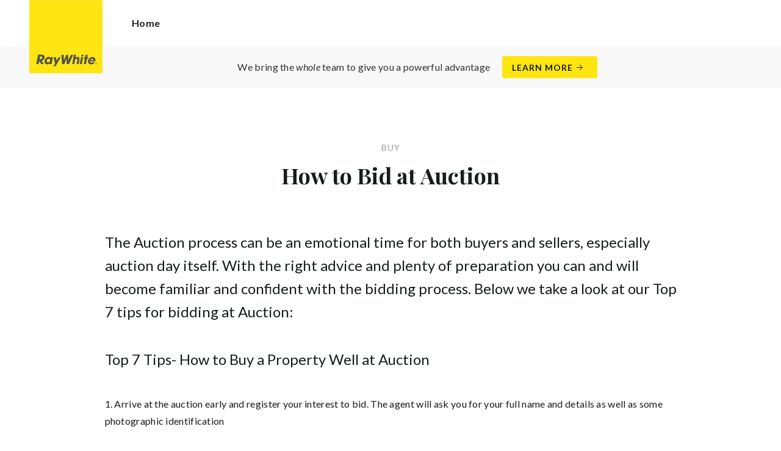

--- FILE ---
content_type: text/html; charset=utf-8
request_url: https://raywhitestmartins.com.au/buy/how-to-bid-at-auction
body_size: 10948
content:
<!doctype html><html lang="en" class="no_js"><head prefix="og: http://ogp.me/ns# fb: http://ogp.me/ns/fb# place: http://ogp.me/ns/place# profile: http://ogp.me/ns/profile# business: http://ogp.me/ns/business#"><script>dataLayer = [{"analyticsTrackingId":"UA-29411847-44","ga4MeasurementId":"G-N7X15S8E78","enableCampaigntrack":false,"fbPixelIds":[],"subTypeCode":"RWR","countryCode":"AU","zoneCode":"NSW"}];</script><script>(function(w,d,s,l,i){w[l]=w[l]||[];w[l].push({'gtm.start':
new Date().getTime(),event:'gtm.js'});var f=d.getElementsByTagName(s)[0],
j=d.createElement(s),dl=l!='dataLayer'?'&l='+l:'';j.async=true;j.src=
'https://www.googletagmanager.com/gtm.js?id='+i+dl;f.parentNode.insertBefore(j,f);
})(window,document,'script','dataLayer','GTM-T6DNFV');</script><title data-react-helmet="true">How to Bid at Auction - Buy - Ray White St Martins</title><meta data-react-helmet="true" charSet="utf-8"/><meta data-react-helmet="true" name="viewport" content="width=device-width, initial-scale=1.0"/><meta data-react-helmet="true" name="mobile-web-app-capable" content="yes"/><meta data-react-helmet="true" property="og:site_name" content="Ray White St Martins"/><meta data-react-helmet="true" name="description" content="The Auction process can be an emotional time for both buyers and sellers, especially auction day itself. With the right advice and plenty of preparation you can…"/><meta data-react-helmet="true" name="twitter:card" content="summary"/><meta data-react-helmet="true" name="twitter:site" content="@preview"/><meta data-react-helmet="true" name="twitter:title" content="How to Bid at Auction"/><meta data-react-helmet="true" name="twitter:description" content="The Auction process can be an emotional time for both buyers and sellers, especially auction day itself. With the right advice and plenty of preparation you can and will become familiar and confident…"/><meta data-react-helmet="true" property="og:type" content="article"/><meta data-react-helmet="true" property="og:url" content="https://raywhitestmartins.com.au/buy/how-to-bid-at-auction"/><meta data-react-helmet="true" property="og:title" content="How to Bid at Auction"/><meta data-react-helmet="true" property="og:description" content="The Auction process can be an emotional time for both buyers and sellers, especially auction day itself. With the right advice and plenty of preparation you can and will become familiar and confident with the bidding process. Below we take a look at our Top 7 tips for bidding at … Read more"/><meta data-react-helmet="true" property="article:modified_time" content="2015-04-01T05:45:42"/><meta data-react-helmet="true" property="article:published_time" content="2015-04-01T06:31:46"/><meta data-react-helmet="true" property="article:section" content="Buy"/><link rel="preload" href="https://cdn5.ep.dynamics.net/__resources/css/956180011800a315f3c4.css" as="style"/><link rel="preload" href="https://cdn5.ep.dynamics.net/__resources/js/956180011800a315f3c4.js" as="script"/><link rel="preload" href="https://cdn5.ep.dynamics.net/__resources/css/91236b8b285a1fa26b5f.css" as="style"/><link rel="preload" href="https://cdn5.ep.dynamics.net/__resources/js/91236b8b285a1fa26b5f.js" as="script"/><link rel="preconnect" href="https://fonts.gstatic.com" crossorigin="anonymous"/><link rel="preconnect" href="https://cdn6.ep.dynamics.net"/><link rel="preconnect" href="https://cdn5.ep.dynamics.net"/><link rel="dns-prefetch" href="//fonts.gstatic.com"/><link rel="dns-prefetch" href="//cdn6.ep.dynamics.net"/><link rel="dns-prefetch" href="//cdn5.ep.dynamics.net"/><link rel="preload" href="https://fonts.googleapis.com/css?family=Lato:400,400i,700|Playfair+Display:700" as="style"/><link rel="preconnect" href="https://fonts.googleapis.com"/><link rel="dns-prefetch" href="//fonts.googleapis.com"/><link rel="preconnect" href="https://st-martins.rwoffice1.com"/><link rel="dns-prefetch" href="//st-martins.rwoffice1.com"/><script data-react-helmet="true" type="application/ld+json">{
  "@context": "https://schema.org",
  "@type": "Article",
  "headline": "How to Bid at Auction",
  "articleBody": "The Auction process can be an emotional time for both buyers and sellers, especially auction day itself. With the right advice and plenty of preparation you can and will become familiar and confident with the bidding process. Below we take a look at our Top 7 tips for bidding at Auction: Top 7 Tips- How to Buy a Property Well at Auction 1. Arrive at the auction early and register your interest to bid. The agent will ask you for your full name and details as well as some photographic identification 2. Start the Auction. Often when the auctioneer asks for an opening bid everybody waits for each other, its so polite! Being the opening bidder clearly signals your intention to purchase the property and puts any other pending bidders on notice that they will need to act. It can pay dividends to be bold. 3. Finance Approval. Make sure you know your finance limit and have it pre-approved. Having a good relationship with your broker is critical, we often meet buyers who come to auctions and use the words ‘If only……’ when an opportunity passes them by. 4. Be clear and confident with your bids. This will show any other parties that you are genuine and determined to buy the property. 5. Pay close attention to the agent and auctioneer. They will keep you informed and let you know when the ‘property is on the market’. Also, in the event you are the highest bidder, they will inform you as to what price you can buy the home for (under the auction conditions). 6. There is no first right of negotiation post auction in Queensland. Your best chance to buy the property is under the auction conditions at Auction. 7. Should you be the eventual purchaser on the day (well done!) then be prepared to pay the 10% deposit (unless otherwise agreed to a different amount prior to auction) and sign the contract. If you are bidding over the phone, the Auctioneer can sign the contracts on your behalf.",
  "articleSection": "Buy",
  "url": "https://raywhitestmartins.com.au/buy/how-to-bid-at-auction",
  "datePublished": "2015-04-01T05:45:42",
  "dateModified": "2015-04-01T06:31:46"
}</script><link href="https://cdn5.ep.dynamics.net/__resources/css/956180011800a315f3c4.css" rel="stylesheet" type="text/css"/><link href="https://cdn5.ep.dynamics.net/__resources/css/91236b8b285a1fa26b5f.css" rel="stylesheet" type="text/css"/><link href="https://fonts.googleapis.com/css?family=Lato:400,400i,700|Playfair+Display:700" rel="stylesheet"/><link rel="apple-touch-icon" sizes="180x180" href="https://www.raywhite.com/apple-touch-icon.png"/><link rel="icon" type="image/png" sizes="32x32" href="https://www.raywhite.com/favicon-32x32.png"/><link rel="icon" type="image/png" sizes="16x16" href="https://www.raywhite.com/favicon-16x16.png"/></head><body class="theme_residential"><noscript><iframe title="Tag Manager" src="//www.googletagmanager.com/ns.html?id=GTM-T6DNFV" height="0" width="0" style="display:none;visibility:hidden"></iframe></noscript><script async="">window.document.body.parentElement.classList.remove("no_js");</script><script async="">
                (function () {
                  var primary = "raywhitestmartins.com.au";
                  if (window.location.hostname === primary) return;
                  window.location.hostname = primary;
                })();
              </script><div id="app"><div class="wrapper" data-reactroot=""><header class="main_header with_banner"><div class="header_logo_wrap"><span class="menu_toggle hide_charlie">Menu</span><nav class="mini_nav show_charlie"><ul><li><a href="/">Home</a></li></ul></nav><a class="logo" href="/"><span>Ray White St Martins</span></a><span class="onlyprint printlogo"><svg xmlns="http://www.w3.org/2000/svg" width="120" height="120" viewBox="0 0 120 120"><g fill="none"><polygon fill="#FFE512" points=".034 120 119.826 120 119.826 .174 .034 .174"></polygon><path fill="#52524F" d="M48.388169,93.6259155 C48.388169,93.6259155 48.0478873,93.6259155 47.8822535,93.9233803 L44.9132394,99.2535211 C44.9132394,99.2535211 44.7476056,99.5509859 44.6833803,99.2169014 L43.675493,93.96 C43.675493,93.96 43.6112676,93.6259155 43.2709859,93.6259155 L40.3030986,93.6259155 C40.3030986,93.6259155 39.9628169,93.6259155 40.0304225,93.9594366 L42.0247887,103.828169 C42.0247887,103.828169 42.091831,104.16169 41.9239437,104.457465 L39.748169,108.290704 C39.748169,108.290704 39.5797183,108.586479 39.92,108.586479 L42.7307042,108.586479 C42.7307042,108.586479 43.0709859,108.586479 43.24,108.290704 L51.4298592,93.9216901 C51.4298592,93.9216901 51.5983099,93.6259155 51.2580282,93.6259155 L48.388169,93.6259155 L48.388169,93.6259155 Z M53.0073239,89.8140845 C53.0073239,89.8140845 52.6670423,89.8140845 52.691831,90.1532394 L53.7509859,104.716056 C53.7509859,104.716056 53.7757746,105.055211 54.1160563,105.055211 L56.9588732,105.055211 C56.9588732,105.055211 57.2991549,105.055211 57.4270423,104.739718 L60.9070423,96.1425352 C60.9070423,96.1425352 61.0343662,95.8270423 61.0461972,96.1673239 L61.3430986,104.71493 C61.3430986,104.71493 61.3549296,105.055211 61.6952113,105.055211 L64.6574648,105.055211 C64.6574648,105.055211 64.9983099,105.055211 65.1408451,104.746479 L71.9042254,90.1228169 C71.9042254,90.1228169 72.0473239,89.8140845 71.7070423,89.8140845 L68.6022535,89.8140845 C68.6022535,89.8140845 68.2619718,89.8140845 68.1183099,90.1222535 L64.2985915,98.3138028 C64.2985915,98.3138028 64.1549296,98.6219718 64.136338,98.2822535 L63.6901408,90.1538028 C63.6901408,90.1538028 63.6715493,89.8140845 63.3312676,89.8140845 L61.0292958,89.8140845 C61.0292958,89.8140845 60.6884507,89.8140845 60.555493,90.1273239 L57.0704225,98.3087324 C57.0704225,98.3087324 56.9369014,98.6219718 56.9115493,98.2828169 L56.3138028,90.1532394 C56.3138028,90.1532394 56.2884507,89.8140845 55.948169,89.8140845 L53.0073239,89.8140845 L53.0073239,89.8140845 Z M70.383662,104.720563 C70.383662,104.720563 70.3216901,105.055211 70.6619718,105.055211 L73.404507,105.055211 C73.404507,105.055211 73.7453521,105.055211 73.8067606,104.720563 L74.9171831,98.7138028 C75.0214085,98.1571831 75.3746479,96.1966197 77.2895775,96.1966197 C79.1233803,96.1966197 78.7459155,98.2811268 78.6467606,98.8338028 L77.5543662,104.720563 C77.5543662,104.720563 77.491831,105.055211 77.8326761,105.055211 L80.571831,105.055211 C80.571831,105.055211 80.9126761,105.055211 80.9746479,104.720563 L82.0957746,98.6726761 C82.4760563,96.6326761 82.5594366,95.6253521 81.8,94.4912676 C81.2394366,93.6259155 80.0157746,93.2343662 78.924507,93.2343662 C77.703662,93.2343662 76.4783099,93.6478873 75.7126761,94.6777465 L75.6901408,94.6777465 C75.6901408,94.6777465 75.668169,94.6777465 75.7301408,94.3430986 L76.5087324,90.1487324 C76.5087324,90.1487324 76.5707042,89.8140845 76.2304225,89.8140845 L73.4912676,89.8140845 C73.4912676,89.8140845 73.1509859,89.8140845 73.0890141,90.1487324 L70.383662,104.720563 L70.383662,104.720563 Z M88.1825352,94.0101408 C88.1825352,94.0101408 88.244507,93.675493 87.9042254,93.675493 L85.1667606,93.675493 C85.1667606,93.675493 84.8264789,93.675493 84.7639437,94.0101408 L82.7684507,104.774648 C82.7684507,104.774648 82.7064789,105.109296 83.0467606,105.109296 L85.7847887,105.109296 C85.7847887,105.109296 86.1256338,105.109296 86.1876056,104.774648 L88.1825352,94.0101408 L88.1825352,94.0101408 Z M88.8884507,90.1994366 C88.8884507,90.1994366 88.9504225,89.8647887 88.6095775,89.8647887 L85.8738028,89.8647887 C85.8738028,89.8647887 85.5335211,89.8647887 85.4715493,90.1994366 L85.1149296,92.1256338 C85.1149296,92.1256338 85.0529577,92.4602817 85.3932394,92.4602817 L88.1295775,92.4602817 C88.1295775,92.4602817 88.4698592,92.4602817 88.531831,92.1256338 L88.8884507,90.1994366 L88.8884507,90.1994366 Z M95.6095775,90.1994366 C95.6095775,90.1994366 95.6715493,89.8647887 95.3312676,89.8647887 L92.5921127,89.8647887 C92.5921127,89.8647887 92.251831,89.8647887 92.1898592,90.1994366 L91.5430986,93.675493 L90.195493,93.675493 C90.195493,93.675493 89.8546479,93.675493 89.7926761,94.0101408 L89.3740845,96.2726761 L90.7211268,96.2726761 C90.7211268,96.2726761 91.0614085,96.2726761 90.9994366,96.6073239 L89.4873239,104.774648 C89.4873239,104.774648 89.4253521,105.109296 89.7656338,105.109296 L92.503662,105.109296 C92.503662,105.109296 92.844507,105.109296 92.9064789,104.774648 L94.4822535,96.2726761 L95.7915493,96.2726761 C95.7915493,96.2726761 96.131831,96.2726761 96.1938028,95.9380282 L96.6101408,93.675493 L95.3064789,93.675493 C95.3064789,93.675493 94.9656338,93.675493 95.0276056,93.3408451 L95.6095775,90.1994366 L95.6095775,90.1994366 Z M28.5740845,99.3740845 C28.8135211,98.0760563 29.983662,96.4270423 31.9425352,96.4270423 C33.8794366,96.4270423 34.5408451,97.9492958 34.2884507,99.3329577 C34.08,100.444507 33.0264789,102.258028 30.8822535,102.258028 C28.8197183,102.258028 28.3752113,100.444507 28.5740845,99.3740845 L28.5740845,99.3740845 Z M38.7014085,93.9605634 C38.7014085,93.9605634 38.7633803,93.6259155 38.4230986,93.6259155 L35.3430986,93.6259155 L35.0146479,95.0816901 C34.731831,94.3808451 33.9143662,93.2343662 32.0383099,93.2343662 C28.9904225,93.2343662 25.8557746,95.5808451 25.1611268,99.3329577 C24.5532394,102.607887 26.1487324,105.450141 29.7752113,105.450141 C31.1126761,105.450141 32.5560563,104.575211 33.3374648,103.464225 L33.1008451,104.721127 C33.1008451,104.721127 33.0377465,105.055211 33.3780282,105.055211 L36.303662,105.055211 C36.303662,105.055211 36.644507,105.055211 36.7064789,104.720563 L38.7014085,93.9605634 L38.7014085,93.9605634 Z M99.9092958,98.404507 C100.180845,97.7256338 101.097465,96.4495775 102.867042,96.4495775 C104.64,96.4495775 105.080563,97.7256338 105.091831,98.0647887 C105.091831,98.0647887 105.103662,98.404507 104.76338,98.404507 L99.9092958,98.404507 Z M103.874366,101.88169 C103.288451,102.478873 102.814085,102.670423 101.764507,102.670423 C100.427042,102.670423 99.4135211,101.982535 99.4591549,100.624789 L107.688451,100.624789 C107.688451,100.624789 108.028732,100.624789 108.07493,100.490141 C108.120563,100.356056 108.224789,99.9802817 108.308732,99.5290141 C108.950986,96.0450704 106.899718,93.3577465 103.414648,93.3577465 C99.9357746,93.3577465 96.8884507,96.228169 96.2980282,99.4247887 C95.6647887,102.823099 97.9543662,105.478873 101.232113,105.478873 C102.401127,105.478873 103.599437,105.317746 104.67493,104.635493 C105.766197,103.978592 106.882817,103.157183 107.492958,102.170704 C107.492958,102.170704 107.672113,101.88169 107.331831,101.88169 L103.874366,101.88169 L103.874366,101.88169 Z M17.5932394,92.4259155 L19.0152113,92.4259155 C20.9228169,92.4952113 21.623662,93.468169 21.3684507,94.8484507 C21.2315493,95.5904225 20.6230986,96.8980282 18.1211268,96.8377465 L17.0828169,96.8377465 C17.0828169,96.8377465 16.7425352,96.8377465 16.8073239,96.503662 L17.5932394,92.4259155 L17.5932394,92.4259155 Z M11.5419718,104.720563 C11.5419718,104.720563 11.4794366,105.055211 11.8202817,105.055211 L14.8659155,105.055211 C14.8659155,105.055211 15.2061972,105.055211 15.268169,104.720563 L16.1205634,100.134648 L16.1397183,100.134648 C16.1397183,100.134648 16.1583099,100.134648 16.3611268,100.408451 L19.6005634,104.781972 C19.6005634,104.781972 19.8028169,105.055211 20.1430986,105.055211 L23.9109859,105.055211 C23.9109859,105.055211 24.2512676,105.055211 24.0366197,104.790986 L20.2591549,100.134085 C20.2591549,100.134085 20.044507,99.8698592 20.3814085,99.8214085 C22.9042254,99.4591549 24.6304225,96.7870423 24.9543662,95.0343662 C25.244507,93.468169 25.0140845,92.1194366 23.8833803,90.8878873 C22.5915493,89.4884507 21.4,89.5076056 19.1785915,89.583662 L14.6991549,89.583662 C14.6991549,89.583662 14.3588732,89.583662 14.2969014,89.9183099 L11.5419718,104.720563 L11.5419718,104.720563 Z M109.305352,104.251831 L109.547606,104.251831 C109.752113,104.251831 109.939718,104.241127 109.939718,104.006197 C109.939718,103.808451 109.769014,103.777465 109.612394,103.777465 L109.305352,103.777465 L109.305352,104.251831 L109.305352,104.251831 Z M109.073239,103.589859 L109.649577,103.589859 C110.004507,103.589859 110.171268,103.729577 110.171268,104.016901 C110.171268,104.285634 110.000563,104.39831 109.779718,104.421972 L110.20507,105.08 L109.95662,105.08 L109.550423,104.438873 L109.305352,104.438873 L109.305352,105.08 L109.073239,105.08 L109.073239,103.589859 L109.073239,103.589859 Z M109.571268,105.424225 C110.161127,105.424225 110.618028,104.953803 110.618028,104.330141 C110.618028,103.72 110.161127,103.249014 109.571268,103.249014 C108.974085,103.249014 108.517183,103.72 108.517183,104.330141 C108.517183,104.953803 108.974085,105.424225 109.571268,105.424225 Z M109.571268,103.061408 C110.267042,103.061408 110.850141,103.610141 110.850141,104.330141 C110.853014,104.67045 110.71929,104.997695 110.478911,105.238603 C110.238533,105.479511 109.911582,105.613955 109.571268,105.611831 C109.230063,105.614854 108.901899,105.480917 108.660251,105.240011 C108.418603,104.999104 108.283659,104.671353 108.285634,104.330141 C108.285634,103.610141 108.872113,103.061408 109.571268,103.061408 L109.571268,103.061408 Z"></path></g></svg></span></div><div class="beyondthebricks">We bring the <i>whole</i> team to give you a powerful advantage<br class="hide_bravo"/> <a class="btn brand_btn" href="https://www.raywhite.com/we-bring-the-whole-team?orgId=1910&amp;utm_campaign=no33_the_movie&amp;utm_content=Top%20Banner&amp;utm_medium=referral&amp;utm_source=RW%20Office%20Site" target="_blank" rel="noopener" data-ev-on="click" data-ev-category="Ray White Now" data-ev-action="Click" data-ev-label="Learn More"><span class="anchor mini" data-ev-on="click" data-ev-category="Ray White Now" data-ev-action="Click" data-ev-label="Learn More">Learn More</span></a></div><div><div class="menu_wrap" tabindex="0"><div class="menu"><div class="menu_header"><span class="menu_close">Close</span><a class="logo" href="/"></a><span class="menu_title">St Martins</span></div><div class="loader"><span class="sr_only">Loading...</span></div><div class="menu_footer"><span class="btn invisible_light no_arrow">Contact Us</span></div></div></div></div></header><div class="contentpg how_to_bid_at_auction_pg"><div class="inner_md"><div class="pg_header"><span class="mini muted preheading">Buy</span><h1 class="charlie centered_text">How to Bid at Auction</h1></div><div class="contentpg_content"><h1><span>The Auction process can be an emotional time for both buyers and sellers, especially auction day itself. With the right advice and plenty of preparation you can and will become familiar and confident with the bidding process. Below we take a look at our Top 7 tips for bidding at Auction:</span></h1><h2>Top 7 Tips- How to Buy a Property Well at Auction</h2><p>1. Arrive at the auction early and register your interest to bid. The agent will ask you for your full name and details as well as some photographic identification</p><p>2. Start the Auction. Often when the auctioneer asks for an opening bid everybody waits for each other, its so polite! Being the opening bidder clearly signals your intention to purchase the property and puts any other pending bidders on notice that they will need to act. It can pay dividends to be bold.</p><p>3. Finance Approval. Make sure you know your finance limit and have it pre-approved. Having a good relationship with your broker is critical, we often meet buyers who come to auctions and use the words ‘If only……’ when an opportunity passes them by.</p><p>4. Be clear and confident with your bids. This will show any other parties that you are genuine and determined to buy the property.</p><p>5. Pay close attention to the agent and auctioneer. They will keep you informed and let you know when the ‘property is on the market’. Also, in the event you are the highest bidder, they will inform you as to what price you can buy the home for (under the auction conditions).</p><p>6. There is no first right of negotiation post auction in Queensland. Your best chance to buy the property is under the auction conditions at Auction.</p><p>7. Should you be the eventual purchaser on the day (well done!) then be prepared to pay the 10% deposit (unless otherwise agreed to a different amount prior to auction) and sign the contract. If you are bidding over the phone, the Auctioneer can sign the contracts on your behalf.</p></div></div></div><footer id="footer" class="main_footer"><div class="inner_lg"><div class="footer_button_bar tbl"><div class="tbc"><a class="logo footer_logo" href="/"><span>Ray White</span></a></div><div class="tbc"><a class="btn light" data-ev-on="click" data-ev-category="Appraisal" data-ev-action="Open" data-ev-label="Site">Book a Free Appraisal</a><a class="btn invisible_light" data-ev-on="click" data-ev-category="Ask Question" data-ev-action="Open" data-ev-label="Site">Contact Us</a></div><div class="tbc footer_social"><ul class="social circle"><li class="social_facebook"><a href="https://www.facebook.com/rwstmartins?ref=hl" target="_blank" rel="noopener noreferrer" data-ev-on="click" data-ev-category="Outbound" data-ev-action="Follow" data-ev-label="Facebook"><span>Facebook</span></a></li><li class="social_linkedin"><a href="https://twitter.com/RW_STM" target="_blank" rel="noopener noreferrer" data-ev-on="click" data-ev-category="Outbound" data-ev-action="Follow" data-ev-label="LinkedIn"><span>LinkedIn</span></a></li><li class="social_twitter"><a href="http://www.linkedin.com/profile/preview?vpa=pub&amp;locale=" target="_blank" rel="noopener noreferrer" data-ev-on="click" data-ev-category="Outbound" data-ev-action="Follow" data-ev-label="Twitter"><span>Twitter</span></a></li></ul></div></div><div class="footer_nav_bar tbl"><div class="tbc"><div class="footer_offices"><div class="footer_office"><a href="/about"><h4 class="foxtrot">Ray White St Martins</h4></a><p class="footer_office_address"><span>Shop 14</span><br/><span>6 St Martins Crescent</span><br/>Blacktown<!-- -->, NSW <!-- -->2148</p><ul class="footer_office_contact"><li class="contact_link_landline"><span><a href="tel:+61 (2) 8678 6554" data-ev-on="click" data-ev-category="Tel" data-ev-action="Call" data-ev-label="Ray White St Martins">+61 (2) 8678 6554</a></span></li><li class="contact_link_email"><span><a>stmartins.nsw@raywhite.com</a></span></li></ul></div></div><div class="hide_charlie footer_office_social"><ul class="social circle"><li class="social_facebook"><a href="https://www.facebook.com/rwstmartins?ref=hl" target="_blank" rel="noopener noreferrer" data-ev-on="click" data-ev-category="Outbound" data-ev-action="Follow" data-ev-label="Facebook"><span>Facebook</span></a></li><li class="social_linkedin"><a href="https://twitter.com/RW_STM" target="_blank" rel="noopener noreferrer" data-ev-on="click" data-ev-category="Outbound" data-ev-action="Follow" data-ev-label="LinkedIn"><span>LinkedIn</span></a></li><li class="social_twitter"><a href="http://www.linkedin.com/profile/preview?vpa=pub&amp;locale=" target="_blank" rel="noopener noreferrer" data-ev-on="click" data-ev-category="Outbound" data-ev-action="Follow" data-ev-label="Twitter"><span>Twitter</span></a></li></ul></div></div><div class="tbc"></div></div><div class="back_top"><a href="#app">Back to top</a></div><div class="footer_copyright_bar muted tbl"><div class="tbc"><p class="copyright">©<!-- --> <!-- -->Ray White St Martins<!-- -->.<!-- --> <!-- -->Based in Blacktown.</p></div><div class="tbc"></div></div></div></footer></div></div><script>window.INITIAL_STATE = {"config":{"blogId":854,"baseDomain":"st-martins.rwoffice1.com","primaryOrganisationId":1910,"primaryDomain":"raywhitestmartins.com.au","organisationIds":[1910],"domains":["st-martins.rwoffice1.com","raywhitestmartins.com","raywhitestmartins.com.au","staging.raywhitestmartins.com.au"],"options":{"title":"St Martins","analyticsTrackingId":"UA-29411847-44","agents":{"hidden":[],"sort":[60172,60171,71908],"newAgents":"show"},"agentShowTransactions":"office","ga4MeasurementId":"G-N7X15S8E78","integrateSyndicatedNews":true,"mdPushContacts":true,"enableRentalForms":true,"useHomeLive":false,"inspectRealEstate":{"account":"","rent":true,"sell":false},"useViewingTracker":false,"showLoanMarketCalculator":false,"tenancyPortalBooking":false,"brokers":{"showOnPdp":true,"showInTeam":true,"ids":[]},"enableCampaigntrack":false,"showOfficeDetails":false,"showHiddenOffices":false,"rentalFormUrl":"https:\u002F\u002Frw-media.s3.amazonaws.com\u002Fresidential-offices\u002Ftenancy_application_form.pdf","header":{"listingId":null},"office":[],"siteFocus":"sales","search":{"headers":{"default":null,"residential":null,"commercial":null,"rural":null}},"about":"\u003Cp\u003ERay White St Martins in BLACKTOWN is located in the bustling St Martins Shopping Village offering a &#8220;FRESH, VIBRANT  and FRIENDLY&#8221; approach to Real Estate in the Blacktown area.\u003C\u002Fp\u003E\n\u003Cp\u003EHaving an impressive combined track record of 37 years as leaders in the industry Troy Do, Andrew Sparks and the hard working Team at Ray White St Martins have unrivaled knowledge of the local Blacktown and surrounding Real Estate market.\u003C\u002Fp\u003E\n\u003Cp\u003EThe team aim to empower customers  by making informed decisions with regards to their Real Estate needs in Blacktown and other areas and provide honest and professional service  to ensure they deliver the best possible outcome. In addition, they are also highly adept at building excellent working relationships and making sure their client’s expectations are exceeded at every turn.\u003C\u002Fp\u003E\n\u003Cp\u003EMore than 325,000  residents call this ever growing Blacktown area their home. With 48 residential suburbs that are part of the Blacktown Council   and seeing the current trends of immense property development and real estate market movement in the Western Sydney Region, this area certainly provides a vast selection and a fruitful market for home renters and buyers.\u003C\u002Fp\u003E\n"},"theme":"residential","displayOrganisationIds":[1910],"redirections":[{"src":"\u002Four-community\u002Fray-white-st-martins-2015-finalist\u002F","isRegex":false,"target":"\u002Four-community\u002Fray-white-st-martins-2015-finalist-for-out-standing-real-estate-agency\u002F"}],"rwApi":{"endpoint":"\u002Fapi\u002Fproxy\u002Fv1\u002F","key":"","useProxy":true,"publicOnly":true},"env":{"nodeEnv":"production","cdn":"https:\u002F\u002Fcdn5.ep.dynamics.net","servicePageOffices":[489]},"tenapp":{"endpoint":"https:\u002F\u002Fapp.tenapp.com.au\u002Fstart"},"loanMarket":{"aoEndpoint":"my.loanmarket.com.au"},"disableClientCache":false,"protocol":"https","baseUrl":"https:\u002F\u002Fraywhitestmartins.com.au","requestTime":1769283452556},"orgs":{"1910":{"id":1910,"organisationId":1910,"branchIds":[],"type":"Ray White Office","typeCode":"RWO","subType":"Residential","subTypeCode":"RWR","sam":"stmartins.nsw","name":"St Martins","fullName":"Ray White St Martins","internalFullName":"Ray White St Martins","primaryPhone":"+61 (2) 8678 6554","primaryPhoneLocal":"(02) 8678 6554","phone":"+61 (2) 8678 6554","phoneLocal":"(02) 8678 6554","officePhone":"+61 (2) 8678 6554","officePhoneLocal":"(02) 8678 6554","fax":"+61 (2) 8678 6257","faxLocal":"(02) 8678 6257","email":"stmartins.nsw@raywhite.com","description":"\u003Cp\u003ELeaders in Real Estate Blacktown, Ray White St Martins Blacktown are located&nbsp;in the bustling St Martins Shopping Village Blacktown&nbsp;offering a &quot;FRESH,&nbsp;VIBRANT &nbsp;and FRIENDLY&quot;&nbsp;approach to&nbsp;Real Estate in the Blacktown area.&nbsp;\u003C\u002Fp\u003E\n\n\u003Cp\u003EHaving an impressive&nbsp;combined track record of 37 years as leaders in the industry&nbsp;Troy Do, Andrew Sparks and&nbsp;the hard working&nbsp;Team&nbsp;at Ray White St Martins have unrivaled knowledge of the local Blacktown and surrounding&nbsp;Real Estate&nbsp;market.\u003C\u002Fp\u003E\n\n\u003Cp\u003EThe team&nbsp;aim to empower customers&nbsp; by making informed decisions with regards to their Real&nbsp;Estate needs&nbsp;in Blacktown and other areas&nbsp;and provide honest and&nbsp;professional service &nbsp;to ensure they deliver the best possible outcome. In addition, they are also highly adept at building excellent working relationships and making sure their client&rsquo;s expectations are exceeded at every turn.&nbsp;\u003C\u002Fp\u003E\n\n\u003Cp\u003E&nbsp;More than 325,000&nbsp; residents call this ever&nbsp;growing Blacktown area&nbsp;their home. With 48 residential suburbs that are part of the&nbsp;Blacktown Council &nbsp;&nbsp;and seeing the current trends of immense property development and real estate market movement in the Western Sydney Region, this area certainly provides a vast selection and a fruitful market for home renters and buyers.\u003C\u002Fp\u003E\n\n\u003Cp\u003E&nbsp;\u003C\u002Fp\u003E\n\n\u003Cp\u003E&nbsp;\u003C\u002Fp\u003E\n","facebook":"https:\u002F\u002Fwww.facebook.com\u002Frwstmartins?ref=hl","twitter":"http:\u002F\u002Fwww.linkedin.com\u002Fprofile\u002Fpreview?vpa=pub&locale=","linkedin":"https:\u002F\u002Ftwitter.com\u002FRW_STM","countryCode":"AU","address":{"latitude":-33.780749,"longitude":150.918755,"unitNumber":"Shop 14","streetNumber":"6","streetName":"St Martins Crescent","locality":"Blacktown","region":"New South Wales","stateCode":"NSW","state":"New South Wales","postCode":"2148","country":"Australia","countryCode":"AU","streetAddress":"Shop 14, 6 St Martins Crescent"},"website":"http:\u002F\u002Fraywhitestmartins.com.au","roles":["PM Evolution"],"awards":[],"recognitionLevels":[],"allRecognitionLevels":[],"teams":[],"settings":{},"loaded":true,"loading":false,"error":false}},"members":{"orgs":{},"entities":{}},"suburbs":{"entities":{},"searches":{}},"listings":{"entities":{},"meta":{},"searches":{}},"content":{"types":{"entities":{"post":{"description":"","hierarchical":false,"name":"Posts","slug":"post","taxonomies":["category","post_tag"],"rest_base":"posts","rewrite":null,"hasArchive":false,"_links":{"collection":[{"href":"https:\u002F\u002Fraywhitestmartins.com.au\u002Fwp-json\u002Fwp\u002Fv2\u002Ftypes"}],"wp:items":[{"href":"https:\u002F\u002Fraywhitestmartins.com.au\u002Fwp-json\u002Fwp\u002Fv2\u002Fposts"}],"curies":[{"name":"wp","href":"https:\u002F\u002Fapi.w.org\u002F{rel}","templated":true}]}},"page":{"description":"","hierarchical":true,"name":"Pages","slug":"page","taxonomies":[],"rest_base":"pages","rewrite":null,"hasArchive":false,"_links":{"collection":[{"href":"https:\u002F\u002Fraywhitestmartins.com.au\u002Fwp-json\u002Fwp\u002Fv2\u002Ftypes"}],"wp:items":[{"href":"https:\u002F\u002Fraywhitestmartins.com.au\u002Fwp-json\u002Fwp\u002Fv2\u002Fpages"}],"curies":[{"name":"wp","href":"https:\u002F\u002Fapi.w.org\u002F{rel}","templated":true}]}},"attachment":{"description":"","hierarchical":false,"name":"Media","slug":"attachment","taxonomies":[],"rest_base":"media","rewrite":null,"hasArchive":false,"_links":{"collection":[{"href":"https:\u002F\u002Fraywhitestmartins.com.au\u002Fwp-json\u002Fwp\u002Fv2\u002Ftypes"}],"wp:items":[{"href":"https:\u002F\u002Fraywhitestmartins.com.au\u002Fwp-json\u002Fwp\u002Fv2\u002Fmedia"}],"curies":[{"name":"wp","href":"https:\u002F\u002Fapi.w.org\u002F{rel}","templated":true}]}},"wp_block":{"description":"","hierarchical":false,"name":"Blocks","slug":"wp_block","taxonomies":[],"rest_base":"blocks","rewrite":null,"hasArchive":false,"_links":{"collection":[{"href":"https:\u002F\u002Fraywhitestmartins.com.au\u002Fwp-json\u002Fwp\u002Fv2\u002Ftypes"}],"wp:items":[{"href":"https:\u002F\u002Fraywhitestmartins.com.au\u002Fwp-json\u002Fwp\u002Fv2\u002Fblocks"}],"curies":[{"name":"wp","href":"https:\u002F\u002Fapi.w.org\u002F{rel}","templated":true}]}},"buy":{"description":"","hierarchical":false,"name":"Buy","slug":"buy","taxonomies":[],"rest_base":"buy","rewrite":"buy","hasArchive":false,"_links":{"collection":[{"href":"https:\u002F\u002Fraywhitestmartins.com.au\u002Fwp-json\u002Fwp\u002Fv2\u002Ftypes"}],"wp:items":[{"href":"https:\u002F\u002Fraywhitestmartins.com.au\u002Fwp-json\u002Fwp\u002Fv2\u002Fbuy"}],"curies":[{"name":"wp","href":"https:\u002F\u002Fapi.w.org\u002F{rel}","templated":true}]}},"rent":{"description":"","hierarchical":false,"name":"Rent","slug":"rent","taxonomies":[],"rest_base":"rent","rewrite":"rent","hasArchive":false,"_links":{"collection":[{"href":"https:\u002F\u002Fraywhitestmartins.com.au\u002Fwp-json\u002Fwp\u002Fv2\u002Ftypes"}],"wp:items":[{"href":"https:\u002F\u002Fraywhitestmartins.com.au\u002Fwp-json\u002Fwp\u002Fv2\u002Frent"}],"curies":[{"name":"wp","href":"https:\u002F\u002Fapi.w.org\u002F{rel}","templated":true}]}},"sell":{"description":"","hierarchical":false,"name":"Sell","slug":"sell","taxonomies":[],"rest_base":"sell","rewrite":"sell","hasArchive":false,"_links":{"collection":[{"href":"https:\u002F\u002Fraywhitestmartins.com.au\u002Fwp-json\u002Fwp\u002Fv2\u002Ftypes"}],"wp:items":[{"href":"https:\u002F\u002Fraywhitestmartins.com.au\u002Fwp-json\u002Fwp\u002Fv2\u002Fsell"}],"curies":[{"name":"wp","href":"https:\u002F\u002Fapi.w.org\u002F{rel}","templated":true}]}},"about":{"description":"","hierarchical":true,"name":"About Us","slug":"about","taxonomies":[],"rest_base":"about","rewrite":"about","hasArchive":false,"_links":{"collection":[{"href":"https:\u002F\u002Fraywhitestmartins.com.au\u002Fwp-json\u002Fwp\u002Fv2\u002Ftypes"}],"wp:items":[{"href":"https:\u002F\u002Fraywhitestmartins.com.au\u002Fwp-json\u002Fwp\u002Fv2\u002Fabout"}],"curies":[{"name":"wp","href":"https:\u002F\u002Fapi.w.org\u002F{rel}","templated":true}]}},"news":{"description":"","hierarchical":false,"name":"News","slug":"news","taxonomies":["post_tag"],"rest_base":"news","rewrite":"news","hasArchive":true,"_links":{"collection":[{"href":"https:\u002F\u002Fraywhitestmartins.com.au\u002Fwp-json\u002Fwp\u002Fv2\u002Ftypes"}],"wp:items":[{"href":"https:\u002F\u002Fraywhitestmartins.com.au\u002Fwp-json\u002Fwp\u002Fv2\u002Fnews"}],"curies":[{"name":"wp","href":"https:\u002F\u002Fapi.w.org\u002F{rel}","templated":true}]}},"ourcommunity":{"description":"","hierarchical":false,"name":"Our community","slug":"ourcommunity","taxonomies":[],"rest_base":"ourcommunity","rewrite":"our-community","hasArchive":false,"_links":{"collection":[{"href":"https:\u002F\u002Fraywhitestmartins.com.au\u002Fwp-json\u002Fwp\u002Fv2\u002Ftypes"}],"wp:items":[{"href":"https:\u002F\u002Fraywhitestmartins.com.au\u002Fwp-json\u002Fwp\u002Fv2\u002Fourcommunity"}],"curies":[{"name":"wp","href":"https:\u002F\u002Fapi.w.org\u002F{rel}","templated":true}]}}},"loaded":true,"loading":false,"error":false},"syndicatedNews":{"loaded":false,"loading":false,"notFound":false,"error":false,"entities":[]},"queries":{"buy\u002Fhow-to-bid-at-auction":96},"entities":{"96":{"loaded":true,"loading":false,"notFound":false,"error":false,"id":96,"date":"2015-04-01T05:45:42","date_gmt":"2015-04-01T05:45:42","guid":{"rendered":"http:\u002F\u002Fraywhitestmartins.com.au\u002F?post_type=buy&#038;p=96"},"modified":"2015-04-01T06:31:46","modified_gmt":"2015-04-01T06:31:46","slug":"how-to-bid-at-auction","status":"publish","type":"buy","link":"https:\u002F\u002Fraywhitestmartins.com.au\u002Fbuy\u002Fhow-to-bid-at-auction","title":{"rendered":"How to Bid at Auction"},"content":{"rendered":"\u003Ch1\u003E\u003Cspan style=\"font-size: 13px;font-weight: normal\"\u003EThe Auction process can be an emotional time for both buyers and sellers, especially auction day itself. With the right advice and plenty of preparation you can and will become familiar and confident with the bidding process. Below we take a look at our Top 7 tips for bidding at Auction:\u003C\u002Fspan\u003E\u003C\u002Fh1\u003E\n\u003Ch2\u003ETop 7 Tips- How to Buy a Property Well at Auction\u003C\u002Fh2\u003E\n\u003Cp\u003E1. Arrive at the auction early and register your interest to bid. The agent will ask you for your full name and details as well as some photographic identification\u003C\u002Fp\u003E\n\u003Cp\u003E2. Start the Auction. Often when the auctioneer asks for an opening bid everybody waits for each other, its so polite! Being the opening bidder clearly signals your intention to purchase the property and puts any other pending bidders on notice that they will need to act. It can pay dividends to be bold.\u003C\u002Fp\u003E\n\u003Cp\u003E3. Finance Approval. Make sure you know your finance limit and have it pre-approved. Having a good relationship with your broker is critical, we often meet buyers who come to auctions and use the words ‘If only……’ when an opportunity passes them by.\u003C\u002Fp\u003E\n\u003Cp\u003E4. Be clear and confident with your bids. This will show any other parties that you are genuine and determined to buy the property.\u003C\u002Fp\u003E\n\u003Cp\u003E5. Pay close attention to the agent and auctioneer. They will keep you informed and let you know when the ‘property is on the market’. Also, in the event you are the highest bidder, they will inform you as to what price you can buy the home for (under the auction conditions).\u003C\u002Fp\u003E\n\u003Cp\u003E6. There is no first right of negotiation post auction in Queensland. Your best chance to buy the property is under the auction conditions at Auction.\u003C\u002Fp\u003E\n\u003Cp\u003E7. Should you be the eventual purchaser on the day (well done!) then be prepared to pay the 10% deposit (unless otherwise agreed to a different amount prior to auction) and sign the contract. If you are bidding over the phone, the Auctioneer can sign the contracts on your behalf.\u003C\u002Fp\u003E\n","protected":false},"excerpt":{"rendered":"\u003Cp\u003EThe Auction process can be an emotional time for both buyers and sellers, especially auction day itself. With the right advice and plenty of preparation you can and will become familiar and confident with the bidding process. Below we take a look at our Top 7 tips for bidding at … \u003Ca class=\"read-more\" href=\"https:\u002F\u002Fraywhitestmartins.com.au\u002Fbuy\u002Fhow-to-bid-at-auction\u002F\"\u003E\u003Ci class=\"icon-chevron-right\"\u003E\u003C\u002Fi\u003E Read more\u003C\u002Fa\u003E\u003C\u002Fp\u003E\n","protected":false},"featured_media":0,"template":"","form":{"formId":"none","recipient":""},"raw":false,"seo_title":"","listings":false,"_links":{"self":[{"href":"https:\u002F\u002Fraywhitestmartins.com.au\u002Fwp-json\u002Fwp\u002Fv2\u002Fbuy\u002F96"}],"collection":[{"href":"https:\u002F\u002Fraywhitestmartins.com.au\u002Fwp-json\u002Fwp\u002Fv2\u002Fbuy"}],"about":[{"href":"https:\u002F\u002Fraywhitestmartins.com.au\u002Fwp-json\u002Fwp\u002Fv2\u002Ftypes\u002Fbuy"}],"version-history":[{"count":0,"href":"https:\u002F\u002Fraywhitestmartins.com.au\u002Fwp-json\u002Fwp\u002Fv2\u002Fbuy\u002F96\u002Frevisions"}],"wp:attachment":[{"href":"https:\u002F\u002Fraywhitestmartins.com.au\u002Fwp-json\u002Fwp\u002Fv2\u002Fmedia?parent=96"}],"curies":[{"name":"wp","href":"https:\u002F\u002Fapi.w.org\u002F{rel}","templated":true}]}}}},"menu":{"loaded":false,"loading":false,"notFound":false,"error":false,"menus":[]},"meta":{"filteredSuburbs":{},"site":{},"member":{}},"brokers":{},"form":{},"user":{"loaded":false,"loading":false,"notFound":false,"error":false,"language":"en"},"app":{"renderMap":false,"authFailed":false,"experiments":{"appraisalFormVariant":"default","pdpAgentPlacement":"default"}},"search":{}};</script><script defer="">!function(e){function r(r){for(var n,l,f=r[0],i=r[1],a=r[2],c=0,s=[];c<f.length;c++)l=f[c],Object.prototype.hasOwnProperty.call(o,l)&&o[l]&&s.push(o[l][0]),o[l]=0;for(n in i)Object.prototype.hasOwnProperty.call(i,n)&&(e[n]=i[n]);for(p&&p(r);s.length;)s.shift()();return u.push.apply(u,a||[]),t()}function t(){for(var e,r=0;r<u.length;r++){for(var t=u[r],n=!0,f=1;f<t.length;f++){var i=t[f];0!==o[i]&&(n=!1)}n&&(u.splice(r--,1),e=l(l.s=t[0]))}return e}var n={},o={1:0},u=[];function l(r){if(n[r])return n[r].exports;var t=n[r]={i:r,l:!1,exports:{}};return e[r].call(t.exports,t,t.exports,l),t.l=!0,t.exports}l.m=e,l.c=n,l.d=function(e,r,t){l.o(e,r)||Object.defineProperty(e,r,{enumerable:!0,get:t})},l.r=function(e){"undefined"!=typeof Symbol&&Symbol.toStringTag&&Object.defineProperty(e,Symbol.toStringTag,{value:"Module"}),Object.defineProperty(e,"__esModule",{value:!0})},l.t=function(e,r){if(1&r&&(e=l(e)),8&r)return e;if(4&r&&"object"==typeof e&&e&&e.__esModule)return e;var t=Object.create(null);if(l.r(t),Object.defineProperty(t,"default",{enumerable:!0,value:e}),2&r&&"string"!=typeof e)for(var n in e)l.d(t,n,function(r){return e[r]}.bind(null,n));return t},l.n=function(e){var r=e&&e.__esModule?function(){return e.default}:function(){return e};return l.d(r,"a",r),r},l.o=function(e,r){return Object.prototype.hasOwnProperty.call(e,r)},l.p="/__resources/";var f=window.webpackJsonp=window.webpackJsonp||[],i=f.push.bind(f);f.push=r,f=f.slice();for(var a=0;a<f.length;a++)r(f[a]);var p=i;t()}([]);
//# sourceMappingURL=runtime.a00216acde176e6958e3.js.map</script><script defer="" src="https://cdn5.ep.dynamics.net/__resources/js/91236b8b285a1fa26b5f.js"></script><script defer="" src="https://cdn5.ep.dynamics.net/__resources/js/956180011800a315f3c4.js"></script></body></html>